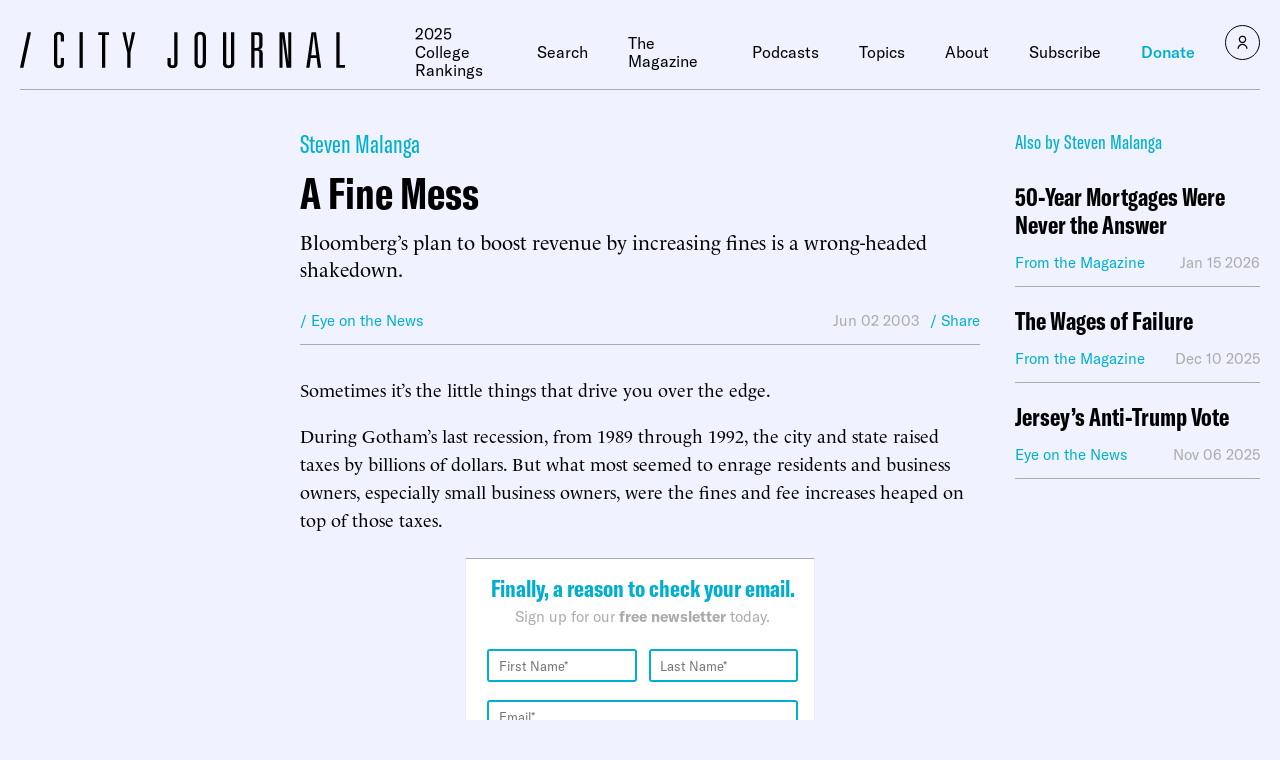

--- FILE ---
content_type: text/javascript;charset=utf-8
request_url: https://id.cxense.com/public/user/id?json=%7B%22identities%22%3A%5B%7B%22type%22%3A%22ckp%22%2C%22id%22%3A%22mkg2mbts6zdwi6c4%22%7D%2C%7B%22type%22%3A%22lst%22%2C%22id%22%3A%226l60zif1xj25las4qeuubxxe%22%7D%2C%7B%22type%22%3A%22cst%22%2C%22id%22%3A%226l60zif1xj25las4qeuubxxe%22%7D%5D%7D&callback=cXJsonpCB1
body_size: 206
content:
/**/
cXJsonpCB1({"httpStatus":200,"response":{"userId":"cx:zzrtoiwtap2l3n24g0shav97d:27y3y4mh379yv","newUser":false}})

--- FILE ---
content_type: text/javascript;charset=utf-8
request_url: https://p1cluster.cxense.com/p1.js
body_size: 98
content:
cX.library.onP1('6l60zif1xj25las4qeuubxxe');
